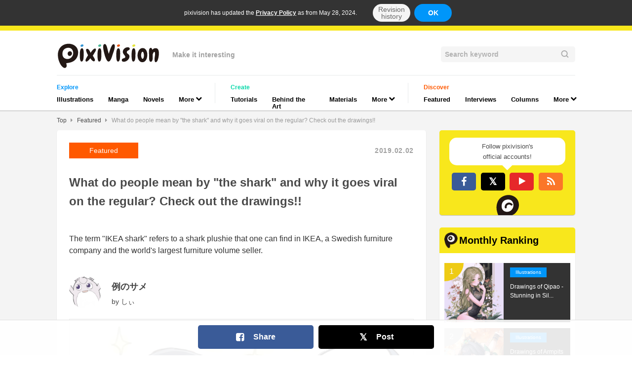

--- FILE ---
content_type: text/html; charset=UTF-8
request_url: https://www.pixivision.net/en/a/4231
body_size: 9423
content:
<!DOCTYPE html><html prefix="og: http://ogp.me/ns# fb: http://ogp.me/ns/fb#" lang="en"><head><meta charset="utf-8"><meta name="viewport" content="width=device-width,initial-scale=1"><meta name="format-detection" content="telephone=no"><meta name="google-site-verification" content="k0r1IBolkBbDrQ2yAMhWWIpKsWy0EcX_7-UqXaEvifg"><meta name="msvalidate.01" content="976BF3C57C7BB95ED5F593695B4A8F8A"><meta property="og:site_name" content="pixivision"><meta property="og:title" content="What do people mean by &quot;the shark&quot; and why it goes viral on the regular? Check out the drawings!!"><meta property="og:description" content="The term &quot;IKEA shark&quot; refers to a shark plushie that one can find in IKEA, a Swedish furniture company and the world&#039;s l..."><meta property="og:url" content="https://www.pixivision.net/en/a/4231"><meta property="og:locale" content="en_US"><meta property="og:locale:alternate" content="ja"><meta property="og:locale:alternate" content="en"><meta property="og:locale:alternate" content="zh"><meta property="og:locale:alternate" content="zh_tw"><meta property="og:locale:alternate" content="ko_KR"><meta property="og:locale:alternate" content="th_TH"><meta property="og:locale:alternate" content="ms_MY"><meta property="og:type" content="article"><meta property="og:image" content="https://embed.pixiv.net/spotlight.php?id=4231&amp;lang=en"><meta property="fb:app_id" content="140810032656374"><meta name="twitter:site" content="@pixivision"><meta name="twitter:title" content="What do people mean by &quot;the shark&quot; and why it goes viral on the regular? Check out the drawings!!"><meta name="twitter:description" content="The term &quot;IKEA shark&quot; refers to a shark plushie that one can find in IKEA, a Swedish furniture company and the world&#039;s l..."><meta name="twitter:card" content="summary_large_image"><meta name="twitter:image:src" content="https://embed.pixiv.net/spotlight.php?id=4231&amp;lang=en"><meta name="robots" content="max-image-preview:large"><meta name="application-name" content="pixivision"><meta name="google" content="nositelinkssearchbox"><title>What do people mean by &quot;the shark&quot; and why it goes viral on the regular? Check out the drawings!!</title><meta name="keywords" content="pixiv,manga,anime,イラスト,同人,web漫画,描き方,動画,pixivision,ピクシビジョン"><meta name="description" content="[pixivision]The term &quot;IKEA shark&quot; refers to a shark plushie that one can find in IKEA, a Swedish furniture company and the world&#039;s l..."><meta name="thumbnail" content="https://embed.pixiv.net/spotlight.php?id=4231&amp;lang=en"><link rel="canonical" href="https://www.pixivision.net/en/a/4231"><link rel="alternate" hreflang="ja" href="https://www.pixivision.net/ja/a/4231"><link rel="alternate" hreflang="en" href="https://www.pixivision.net/en/a/4231"><link rel="alternate" hreflang="zh-Hans" href="https://www.pixivision.net/zh/a/4231"><link rel="alternate" hreflang="zh-Hant" href="https://www.pixivision.net/zh-tw/a/4231"><link rel="alternate" hreflang="x-default" href="https://www.pixivision.net/en/a/4231"><link rel="shortcut icon"  href="https://www.pixivision.net/favicon.ico"><link rel="apple-touch-icon" sizes="180x180" href="https://s.pximg.net/pixivision/images/sp/apple-touch-icon.png"><meta name="apple-mobile-web-app-title" content="pixivision"><link rel="stylesheet" href="https://s.pximg.net/pixivision/css/pixivision.css?766f7fa8b07604211f2a5b74508b2f81"><link href="https://s.pximg.net/pixivision/libs/font-awesome-4.6.3/css/font-awesome.min.css" rel="stylesheet"><link rel="alternate" type="application/rss+xml" href="/en/rss"><div id="fb-root"></div>
<script>
(function(d, s, id) {
    var js, fjs = d.getElementsByTagName(s)[0];
    if (d.getElementById(id)) return;
    js = d.createElement(s); js.id = id;
    js.src = "//connect.facebook.net/en_US/sdk.js#xfbml=1&version=v2.5";
    fjs.parentNode.insertBefore(js, fjs);
}(document, 'script', 'facebook-jssdk'));
</script>

<script>
window.twttr = (function (d,s,id) {
    var t, js, fjs = d.getElementsByTagName(s)[0];
    if (d.getElementById(id)) return; js=d.createElement(s); js.id=id;
    js.src="//platform.twitter.com/widgets.js"; fjs.parentNode.insertBefore(js, fjs);
    return window.twttr || (t = { _e: [], ready: function(f){ t._e.push(f) } });
}(document, "script", "twitter-wjs"));
</script>
<script src="https://s.pximg.net/pixivision/js/libs/jquery-2.1.4.min.js"></script> <script src="https://s.pximg.net/pixivision/js/libs/stickyfill.min.js" defer></script><script src="https://s.pximg.net/pixivision/js/colon.js?f538eeb63708df2608ad483b16ccb777"></script> <script src="https://s.pximg.net/pixivision/js/zip_player.js?775291d96542e410a3d3e159801b70e5" defer></script><script src="https://s.pximg.net/pixivision/js/app.js?2f769756843e35dec490152f14ac7acc" defer></script><script src="https://s.pximg.net/pixivision/js/libs/sentry-browser-5.5.0.min.js"></script><script>Sentry.init({ dsn: 'https://a9d92b8e1c1845e5b4e4075878a73e71@errortrace.dev/26' });</script></head><body><noscript><iframe src="//www.googletagmanager.com/ns.html?id=GTM-MPJ7DR" height="0" width="0" style="display:none;visibility:hidden"></iframe></noscript><script>
        dataLayer = [{
            ABTestDigitFirst: colon.storage.cookie('p_ab_id'),
            ABTestDigitSecond: colon.storage.cookie('p_ab_id_2')
        }];
        (function(w,d,s,l,i){w[l]=w[l]||[];w[l].push({'gtm.start':
        new Date().getTime(),event:'gtm.js'});var f=d.getElementsByTagName(s)[0],
        j=d.createElement(s),dl=l!='dataLayer'?'&l='+l:'';j.async=true;j.src=
        '//www.googletagmanager.com/gtm.js?id='+i+dl;f.parentNode.insertBefore(j,f);
        })(window,document,'script','dataLayer','GTM-MPJ7DR');
    </script><input type="hidden" id="tt" value="486239ac48fbcfde0c8fa7a52680952e"><div class="_gdpr-notify-header"><p class="content">pixivision has updated the <a href="https://policies.pixiv.net/en/privacy_policy.html" target="_blank" rel="noopener">Privacy Policy</a> as from May 28, 2024.</p><a href="https://policies.pixiv.net/ja/privacy_policy.html#revision_history" class="notify-button detail">Revision history</a><button type="button" class="notify-button agree js-gdpr-notify-agree-button">OK</button></div><div class="body-container"><header class="_header-container"data-gtm-category="Nav"><div class="header-inner-container"><div class="header-inner-top-container"><div class="htd__logo-copy-container"><a href="/en/"data-gtm-action="BackToHome"data-gtm-label="Logo"><img src="https://s.pximg.net/pixivision/images/pixivision-color-logo.svg" alt="pixivision" class="hdc__logo"></a><div class="hdc__copy">Make it interesting</div></div><div class="_search-field"><form class="scf__container" action="/en/s/" method="get"><input class="scf__input-field" type="search" name="q" maxlength="255" value="" placeholder="Search keyword"><img src="https://s.pximg.net/pixivision/images/common/lupe.svg" class="scf__lupe"></form></div></div><nav class="header-inner-category-container"><div class="_global-nav"><div class="gnv__category-list-group-container"><span class="gnv__category-label spotlight">Explore</span><ul class="gnv__category-list-group"><li class="gnv__category-list-item spotlight"><a href="/en/c/illustration"class="gnv__category-link"data-gtm-action="Click"data-gtm-label="illustration">Illustrations</a></li><li class="gnv__category-list-item spotlight"><a href="/en/c/manga"class="gnv__category-link"data-gtm-action="Click"data-gtm-label="manga">Manga</a></li><li class="gnv__category-list-item spotlight"><a href="/en/c/novels"class="gnv__category-link"data-gtm-action="Click"data-gtm-label="novels">Novels</a></li><li class="gnv__category-list-item spotlight"><div class="_dropdown-menu-container"><div class="dpd__button"><div class="dpd__button-inner gnv__category-link"><span>More</span><span class="fa fa-chevron-down dpd__icon"></span></div></div><ul class="dpd__dropdown-list-group"><li><a href="/en/c/cosplay"class="dpd__dropdown-link"data-gtm-action="Click"data-gtm-label="cosplay"><div class="dpd__dropdown-list-item spotlight">Cosplay</div></a></li><li><a href="/en/c/music"class="dpd__dropdown-link"data-gtm-action="Click"data-gtm-label="music"><div class="dpd__dropdown-list-item spotlight">Music</div></a></li><li><a href="/en/c/goods"class="dpd__dropdown-link"data-gtm-action="Click"data-gtm-label="goods"><div class="dpd__dropdown-list-item spotlight">Goods</div></a></li></ul></div></li></ul></div><div class="gnv__category-list-group-container"><span class="gnv__category-label tutorial">Create</span><ul class="gnv__category-list-group"><li class="gnv__category-list-item tutorial"><a href="/en/c/how-to-draw"class="gnv__category-link"data-gtm-action="Click"data-gtm-label="how-to-draw">Tutorials</a></li><li class="gnv__category-list-item tutorial"><a href="/en/c/draw-step-by-step"class="gnv__category-link"data-gtm-action="Click"data-gtm-label="draw-step-by-step">Behind the Art</a></li><li class="gnv__category-list-item tutorial"><a href="/en/c/textures"class="gnv__category-link"data-gtm-action="Click"data-gtm-label="textures">Materials</a></li><li class="gnv__category-list-item tutorial"><div class="_dropdown-menu-container"><div class="dpd__button"><div class="dpd__button-inner gnv__category-link"><span>More</span><span class="fa fa-chevron-down dpd__icon"></span></div></div><ul class="dpd__dropdown-list-group"><li><a href="/en/c/art-references"class="dpd__dropdown-link"data-gtm-action="Click"data-gtm-label="art-references"><div class="dpd__dropdown-list-item tutorial">References</div></a></li><li><a href="/en/c/how-to-make"class="dpd__dropdown-link"data-gtm-action="Click"data-gtm-label="how-to-make"><div class="dpd__dropdown-list-item tutorial">Other Guides</div></a></li></ul></div></li></ul></div><div class="gnv__category-list-group-container"><span class="gnv__category-label inspiration">Discover</span><ul class="gnv__category-list-group"><li class="gnv__category-list-item inspiration"><a href="/en/c/recommend"class="gnv__category-link"data-gtm-action="Click"data-gtm-label="recommend">Featured</a></li><li class="gnv__category-list-item inspiration"><a href="/en/c/interview"class="gnv__category-link"data-gtm-action="Click"data-gtm-label="interview">Interviews</a></li><li class="gnv__category-list-item inspiration"><a href="/en/c/column"class="gnv__category-link"data-gtm-action="Click"data-gtm-label="column">Columns</a></li><li class="gnv__category-list-item inspiration"><div class="_dropdown-menu-container"><div class="dpd__button"><div class="dpd__button-inner gnv__category-link"><span>More</span><span class="fa fa-chevron-down dpd__icon"></span></div></div><ul class="dpd__dropdown-list-group"><li><a href="/en/c/news"class="dpd__dropdown-link"data-gtm-action="Click"data-gtm-label="news"><div class="dpd__dropdown-list-item inspiration">News</div></a></li><li><a href="/en/c/deskwatch"class="dpd__dropdown-link"data-gtm-action="Click"data-gtm-label="deskwatch"><div class="dpd__dropdown-list-item inspiration">Deskwatch</div></a></li><li><a href="/en/c/try-out"class="dpd__dropdown-link"data-gtm-action="Click"data-gtm-label="try-out"><div class="dpd__dropdown-list-item inspiration">We Tried It!</div></a></li></ul></div></li></ul></div></div></nav></div></header><nav class="_breadcrumb"><ul class="brc__list-group"><li class="brc__list-item link"><a href="/en/">Top</a></li><li class="brc__list-item"><span class="fa fa-caret-right"></span></li><li class="brc__list-item link"><a href="/en/c/recommend">Featured</a></li><li class="brc__list-item"><span class="fa fa-caret-right"></span></li><li class="brc__list-item"><a href="/en/a/4231">What do people mean by &quot;the shark&quot; and why it goes viral on the regular? Check out the drawings!!</a></li></ul></nav><div class="_medium-wide-container"><div class="sidebar-layout-container"><div class="main-column-container"><div class="_article-main"><article class="am__article-body-container" data-gtm-category="Article"><header class="am__header"><div class="am__sub-info"><div class="am__categoty-pr"><a href="/en/c/recommend"data-gtm-action="ClickCategory"data-gtm-label="recommend"><span class="_category-label large inspiration">Featured</span></a></div><time class="_date am__sub-info__date large light-gray"datetime="2019-02-02">2019.02.02</time></div><h1 class="am__title">What do people mean by &quot;the shark&quot; and why it goes viral on the regular? Check out the drawings!!</h1></header><div class="am__body"><div class="_feature-article-body"><div class="article-item _feature-article-body__paragraph"><div class="fab__paragraph _medium-editor-text"><p>The term "IKEA shark" refers to a shark plushie that one can find in IKEA, a Swedish furniture company and the world's largest furniture volume seller.</p></div></div><div class="article-item _feature-article-body__pixiv_illust"><div class="am__work"><div class="am__work__info"><a href="https://www.pixiv.net/users/17256949?utm_campaign=article_parts__pixiv_illust&amp;utm_medium=4231&amp;utm_source=pixivision" class="am__work__user-icon-container inner-link" target="_blank"><div class="_clickable-image-container"><img src="https://i.pximg.net/user-profile/img/2025/12/08/18/09/32/28232521_d0ad076e291d56f5def3aae69240a944_170.jpg" class="am__work__uesr-icon"></div></a><div class="am__work__title-container"><h3 class="am__work__title"><a href="https://www.pixiv.net/artworks/72727605?utm_campaign=article_parts__pixiv_illust&amp;utm_medium=4231&amp;utm_source=pixivision" class="inner-link" target="_blank">例のサメ</a></h3><p class="am__work__user-name">by <a href="https://www.pixiv.net/users/17256949?utm_campaign=article_parts__pixiv_illust&amp;utm_medium=4231&amp;utm_source=pixivision" class="author-img-container inner-link" target="_blank">しぃ</a></p></div></div><div class="am__work__main"><a href="https://www.pixiv.net/artworks/72727605?utm_campaign=article_parts__pixiv_illust&amp;utm_medium=4231&amp;utm_source=pixivision" class="inner-link" target="_blank"><div class="_clickable-image-container fit-inner"><img src="https://i.pximg.net/c/768x1200_80/img-master/img/2019/01/19/00/20/21/72727605_p0_master1200.jpg" class="am__work__illust "></div></a></div></div></div><div class="article-item _feature-article-body__heading" id="id-01D2PTD380K8X2YQCFETH7EKCP"><h3>About IKEA Shark</h3></div><div class="article-item _feature-article-body__quote"><blockquote class="fab__paragraph _medium-editor-text fab__quote"><img src="https://s.pximg.net/pixivision/images/article-parts/double-quote-left.svg" alt="&ldquo;" class="fab__quote__mark mark-left"><div class="fab__quote__body"><p>The term refers to <b>a big shark plushie that one can find in IKEA</b>&#44; the world&#39;s largest furniture retailer. <b>The official name of this plushie is blåhaj&#44; which is the Swedish word for blue shark.</b></p><p><br /></p><p>The plushie went viral on a global scale starting from the end of 2018 to the beginning of 2019 and the boom has even reached the realm of creativity in Japan.</p></div><img src="https://s.pximg.net/pixivision/images/article-parts/double-quote-right.svg" alt="&rdquo;" class="fab__quote__mark mark-right"><div class="fab__quote__source"><p>pixiv Encyclopedia<br /></p></div></blockquote></div><div class="article-item _feature-article-body__paragraph"><div class="fab__paragraph _medium-editor-text">There are various opinions regarding the origin of the plushie's popularity, but some attribute the latest boom to certain photographs that people posted on social media, including those that feature a group of IKEA sharks sitting down on a table or staring at a monitor.<p></p><p>The shark's <b>unguarded expression</b> and <b>the size that makes it perfect to hold and carry</b> tempt some on pixiv into posting illustrations of characters with this very plushie in their hands.</p></div></div><div class="article-item _feature-article-body__heading" id="id-01D2PTD380K8X2YQCFETH7EKCS"><h3>An idol whose spirit animal must be a shark fanned people&#039;s obsession with the IKEA shark!</h3></div><div class="article-item _feature-article-body__paragraph"><div class="fab__paragraph _medium-editor-text">On January 10, 2019, the smartphone game The Idolmaster Cinderella Girls introduced a new character named <b>Akira Sunazuka</b>.<p></p><p><br /></p><p>For starters, she is known for <b>her shark-like jagged teeth</b>. Secondly, the name of <b>her inherent technique is Shark Teeth</b>--in short,<b> she possesses several attributes that will remind you of a shark</b>. For that reason, some illustrations on pixiv feature her together with the IKEA shark.</p></div></div><div class="article-item _feature-article-body__heading" id="id-01D2PTD380K8X2YQCFETH7EKCW"><h3>Check out these illustrations that feature &quot;the shark&quot;!</h3></div><div class="article-item _feature-article-body__pixiv_illust"><div class="am__work"><div class="am__work__info"><a href="https://www.pixiv.net/users/5244715?utm_campaign=article_parts__pixiv_illust&amp;utm_medium=4231&amp;utm_source=pixivision" class="am__work__user-icon-container inner-link" target="_blank"><div class="_clickable-image-container"><img src="https://i.pximg.net/user-profile/img/2024/06/11/09/19/01/25983438_89bc80269857a8f88453ba1e131d780a_170.jpg" class="am__work__uesr-icon"></div></a><div class="am__work__title-container"><h3 class="am__work__title"><a href="https://www.pixiv.net/artworks/72727088?utm_campaign=article_parts__pixiv_illust&amp;utm_medium=4231&amp;utm_source=pixivision" class="inner-link" target="_blank">IKEA-NO-SAME!!</a></h3><p class="am__work__user-name">by <a href="https://www.pixiv.net/users/5244715?utm_campaign=article_parts__pixiv_illust&amp;utm_medium=4231&amp;utm_source=pixivision" class="author-img-container inner-link" target="_blank">はねつか@🍈C107新刊委託中</a></p></div></div><div class="am__work__main"><a href="https://www.pixiv.net/artworks/72727088?utm_campaign=article_parts__pixiv_illust&amp;utm_medium=4231&amp;utm_source=pixivision" class="inner-link" target="_blank"><div class="_clickable-image-container fit-inner"><img src="https://i.pximg.net/c/768x1200_80/img-master/img/2019/01/19/00/00/26/72727088_p0_master1200.jpg" class="am__work__illust "></div></a></div></div></div><div class="article-item _feature-article-body__pixiv_illust"><div class="am__work"><div class="am__work__info"><a href="https://www.pixiv.net/users/3158721?utm_campaign=article_parts__pixiv_illust&amp;utm_medium=4231&amp;utm_source=pixivision" class="am__work__user-icon-container inner-link" target="_blank"><div class="_clickable-image-container"><img src="https://i.pximg.net/user-profile/img/2014/02/14/06/15/01/7458930_8c44b546b61792c90aa7c802277c7965_170.jpg" class="am__work__uesr-icon"></div></a><div class="am__work__title-container"><h3 class="am__work__title"><a href="https://www.pixiv.net/artworks/72714583?utm_campaign=article_parts__pixiv_illust&amp;utm_medium=4231&amp;utm_source=pixivision" class="inner-link" target="_blank">水野さんとサメさん</a></h3><p class="am__work__user-name">by <a href="https://www.pixiv.net/users/3158721?utm_campaign=article_parts__pixiv_illust&amp;utm_medium=4231&amp;utm_source=pixivision" class="author-img-container inner-link" target="_blank">蜘蛛</a></p></div></div><div class="am__work__main"><a href="https://www.pixiv.net/artworks/72714583?utm_campaign=article_parts__pixiv_illust&amp;utm_medium=4231&amp;utm_source=pixivision" class="inner-link" target="_blank"><div class="_clickable-image-container fit-inner"><img src="https://i.pximg.net/c/768x1200_80/img-master/img/2019/01/18/01/34/25/72714583_p0_master1200.jpg" class="am__work__illust "></div></a></div></div></div><div class="article-item _feature-article-body__pixiv_illust"><div class="am__work"><div class="am__work__info"><a href="https://www.pixiv.net/users/4872389?utm_campaign=article_parts__pixiv_illust&amp;utm_medium=4231&amp;utm_source=pixivision" class="am__work__user-icon-container inner-link" target="_blank"><div class="_clickable-image-container"><img src="https://i.pximg.net/user-profile/img/2017/03/14/12/38/48/12267824_659ef19b95d8fdebf0c3b8a15a269395_170.jpg" class="am__work__uesr-icon"></div></a><div class="am__work__title-container"><h3 class="am__work__title"><a href="https://www.pixiv.net/artworks/72795212?utm_campaign=article_parts__pixiv_illust&amp;utm_medium=4231&amp;utm_source=pixivision" class="inner-link" target="_blank">サメとJK</a></h3><p class="am__work__user-name">by <a href="https://www.pixiv.net/users/4872389?utm_campaign=article_parts__pixiv_illust&amp;utm_medium=4231&amp;utm_source=pixivision" class="author-img-container inner-link" target="_blank">かぷりちお</a></p></div></div><div class="am__work__main"><a href="https://www.pixiv.net/artworks/72795212?utm_campaign=article_parts__pixiv_illust&amp;utm_medium=4231&amp;utm_source=pixivision" class="inner-link" target="_blank"><div class="_clickable-image-container fit-inner"><img src="https://i.pximg.net/c/768x1200_80/img-master/img/2019/01/23/00/00/00/72795212_p0_master1200.jpg" class="am__work__illust "></div></a></div></div></div><div class="article-item _feature-article-body__pixiv_illust"><div class="am__work"><div class="am__work__info"><a href="https://www.pixiv.net/users/3710027?utm_campaign=article_parts__pixiv_illust&amp;utm_medium=4231&amp;utm_source=pixivision" class="am__work__user-icon-container inner-link" target="_blank"><div class="_clickable-image-container"><img src="https://i.pximg.net/user-profile/img/2021/04/05/13/55/12/20481607_4f69dc92178a7f1273aa2e8a575ce97b_170.jpg" class="am__work__uesr-icon"></div></a><div class="am__work__title-container"><h3 class="am__work__title"><a href="https://www.pixiv.net/artworks/72621382?utm_campaign=article_parts__pixiv_illust&amp;utm_medium=4231&amp;utm_source=pixivision" class="inner-link" target="_blank">砂塚あきらちゃんと例のサメ</a></h3><p class="am__work__user-name">by <a href="https://www.pixiv.net/users/3710027?utm_campaign=article_parts__pixiv_illust&amp;utm_medium=4231&amp;utm_source=pixivision" class="author-img-container inner-link" target="_blank">万冬しま</a></p></div></div><div class="am__work__main"><a href="https://www.pixiv.net/artworks/72621382?utm_campaign=article_parts__pixiv_illust&amp;utm_medium=4231&amp;utm_source=pixivision" class="inner-link" target="_blank"><div class="_clickable-image-container fit-inner"><img src="https://i.pximg.net/c/768x1200_80/img-master/img/2019/01/12/16/32/56/72621382_p0_master1200.jpg" class="am__work__illust "></div></a></div></div></div></div><div class="am__footer _medium-editor-text"></div></div><div class="_related-articles" data-gtm-category="Related Article Latest"><h3 class="rla__heading yellow"><a href="/en/t/393"class="rla__heading-link" data-gtm-action="ClickHeadingLink"data-gtm-label="buzzwords">Newest articles tagged <span class="_article-heading-tag-name">buzzwords</span></a></h3><ul class="rla__list-group"><li class="rla__list-item"><article class="_article-summary-card-related"><a href="/en/a/10193" class="ascr__thumbnail-container"data-gtm-action="ClickImage"data-gtm-label="10193"data-gtm-value="1"><div class="_thumbnail" style="background-image: url(https://i.pximg.net/c/260x260_80/img-master/img/2024/08/18/06/10/27/121595956_p0_square1200.jpg);"></div><span class="asc__thumbnail-label alc__rank-label"></span></a><div class="ascr__title-container"><div class="ascr__category-pr"><a href="/en/c/illustration"data-gtm-action="ClickCategory"data-gtm-label="illustration"data-gtm-value="1"><span class="_category-label spotlight">Illustrations</span></a></div><a href="/en/a/10193"data-gtm-action="ClickTitle"data-gtm-label="10193"data-gtm-value="1"><h4 class="ascr__title">Fan Art Featuring Kinich from Genshin Impact [Buzzword]...</h4></a></div></article></li><li class="rla__list-item"><article class="_article-summary-card-related"><a href="/en/a/10119" class="ascr__thumbnail-container"data-gtm-action="ClickImage"data-gtm-label="10119"data-gtm-value="2"><div class="_thumbnail" style="background-image: url(https://i.pximg.net/c/260x260_80/img-master/img/2024/08/25/16/22/26/121820544_p0_square1200.jpg);"></div><span class="asc__thumbnail-label alc__rank-label"></span></a><div class="ascr__title-container"><div class="ascr__category-pr"><a href="/en/c/illustration"data-gtm-action="ClickCategory"data-gtm-label="illustration"data-gtm-value="2"><span class="_category-label spotlight">Illustrations</span></a></div><a href="/en/a/10119"data-gtm-action="ClickTitle"data-gtm-label="10119"data-gtm-value="2"><h4 class="ascr__title">Fan Art of Anna Yanami from Makeine: Too Many Losing He...</h4></a></div></article></li><li class="rla__list-item"><article class="_article-summary-card-related"><a href="/en/a/9192" class="ascr__thumbnail-container"data-gtm-action="ClickImage"data-gtm-label="9192"data-gtm-value="3"><div class="_thumbnail" style="background-image: url(https://i.pximg.net/c/260x260_80/img-master/img/2020/02/08/00/45/07/79343075_p0_square1200.jpg);"></div><span class="asc__thumbnail-label alc__rank-label"></span></a><div class="ascr__title-container"><div class="ascr__category-pr"><a href="/en/c/illustration"data-gtm-action="ClickCategory"data-gtm-label="illustration"data-gtm-value="3"><span class="_category-label spotlight">Illustrations</span></a></div><a href="/en/a/9192"data-gtm-action="ClickTitle"data-gtm-label="9192"data-gtm-value="3"><h4 class="ascr__title">Fan Art Featuring Shokuhou Misaki [Buzzword] - Make way...</h4></a></div></article></li><li class="rla__list-item"><article class="_article-summary-card-related"><a href="/en/a/8584" class="ascr__thumbnail-container"data-gtm-action="ClickImage"data-gtm-label="8584"data-gtm-value="4"><div class="_thumbnail" style="background-image: url(https://i.pximg.net/c/260x260_80/img-master/img/2023/01/31/20/22/35/104969047_p0_square1200.jpg);"></div><span class="asc__thumbnail-label alc__rank-label"></span></a><div class="ascr__title-container"><div class="ascr__category-pr"><a href="/en/c/illustration"data-gtm-action="ClickCategory"data-gtm-label="illustration"data-gtm-value="4"><span class="_category-label spotlight">Illustrations</span></a></div><a href="/en/a/8584"data-gtm-action="ClickTitle"data-gtm-label="8584"data-gtm-value="4"><h4 class="ascr__title">Fan Art Featuring Luca Ikaruga from THE iDOLM@STER Shin...</h4></a></div></article></li></ul></div><div class="_related-articles" data-gtm-category="Related Article Popular"><h3 class="rla__heading yellow"><a href="/en/t/393"class="rla__heading-link" data-gtm-action="ClickHeadingLink"data-gtm-label="buzzwords">If you liked <span class="_article-heading-tag-name">buzzwords</span>, you will also love...</a></h3><ul class="rla__list-group"><li class="rla__list-item"><article class="_article-summary-card-related"><a href="/en/a/6853" class="ascr__thumbnail-container"data-gtm-action="ClickImage"data-gtm-label="6853"data-gtm-value="1"><div class="_thumbnail" style="background-image: url(https://i.pximg.net/c/260x260_80/img-master/img/2020/03/28/13/12/29/80400556_p0_square1200.jpg);"></div><span class="asc__thumbnail-label alc__rank-label"></span></a><div class="ascr__title-container"><div class="ascr__category-pr"><a href="/en/c/illustration"data-gtm-action="ClickCategory"data-gtm-label="illustration"data-gtm-value="1"><span class="_category-label spotlight">Illustrations</span></a></div><a href="/en/a/6853"data-gtm-action="ClickTitle"data-gtm-label="6853"data-gtm-value="1"><h4 class="ascr__title">Drawings of Glaring Girls - Such Brutality</h4></a></div></article></li><li class="rla__list-item"><article class="_article-summary-card-related"><a href="/en/a/6591" class="ascr__thumbnail-container"data-gtm-action="ClickImage"data-gtm-label="6591"data-gtm-value="2"><div class="_thumbnail" style="background-image: url(https://i.pximg.net/c/260x260_80/img-master/img/2020/03/06/22/50/23/79937829_p0_square1200.jpg);"></div><span class="asc__thumbnail-label alc__rank-label"></span></a><div class="ascr__title-container"><div class="ascr__category-pr"><a href="/en/c/illustration"data-gtm-action="ClickCategory"data-gtm-label="illustration"data-gtm-value="2"><span class="_category-label spotlight">Illustrations</span></a></div><a href="/en/a/6591"data-gtm-action="ClickTitle"data-gtm-label="6591"data-gtm-value="2"><h4 class="ascr__title">Drawings of Girls with Sharp Teeth - Ferociously Adorab...</h4></a></div></article></li><li class="rla__list-item"><article class="_article-summary-card-related"><a href="/en/a/3291" class="ascr__thumbnail-container"data-gtm-action="ClickImage"data-gtm-label="3291"data-gtm-value="3"><div class="_thumbnail" style="background-image: url(https://i.pximg.net/c/260x260_80/imgaz/upload/20180214/341856813.jpg);"></div><span class="asc__thumbnail-label alc__rank-label"></span></a><div class="ascr__title-container"><div class="ascr__category-pr"><a href="/en/c/recommend"data-gtm-action="ClickCategory"data-gtm-label="recommend"data-gtm-value="3"><span class="_category-label inspiration">Featured</span></a></div><a href="/en/a/3291"data-gtm-action="ClickTitle"data-gtm-label="3291"data-gtm-value="3"><h4 class="ascr__title">&quot;See you at the gathering of witches&quot;--a trending topic...</h4></a></div></article></li><li class="rla__list-item"><article class="_article-summary-card-related"><a href="/en/a/4307" class="ascr__thumbnail-container"data-gtm-action="ClickImage"data-gtm-label="4307"data-gtm-value="4"><div class="_thumbnail" style="background-image: url(https://i.pximg.net/c/260x260_80/img-master/img/2019/02/10/00/20/36/73092224_p0_square1200.jpg);"></div><span class="asc__thumbnail-label alc__rank-label"></span></a><div class="ascr__title-container"><div class="ascr__category-pr"><a href="/en/c/recommend"data-gtm-action="ClickCategory"data-gtm-label="recommend"data-gtm-value="4"><span class="_category-label inspiration">Featured</span></a></div><a href="/en/a/4307"data-gtm-action="ClickTitle"data-gtm-label="4307"data-gtm-value="4"><h4 class="ascr__title">Who is Riamu Yumemi? Check out the drawings! 【Buzzword】</h4></a></div></article></li><li class="rla__list-item"><article class="_article-summary-card-related"><a href="/en/a/5536" class="ascr__thumbnail-container"data-gtm-action="ClickImage"data-gtm-label="5536"data-gtm-value="5"><div class="_thumbnail" style="background-image: url(https://i.pximg.net/c/260x260_80/img-master/img/2019/10/07/22/15/21/77167916_p0_square1200.jpg);"></div><span class="asc__thumbnail-label alc__rank-label"></span></a><div class="ascr__title-container"><div class="ascr__category-pr"><a href="/en/c/illustration"data-gtm-action="ClickCategory"data-gtm-label="illustration"data-gtm-value="5"><span class="_category-label spotlight">Illustrations</span></a></div><a href="/en/a/5536"data-gtm-action="ClickTitle"data-gtm-label="5536"data-gtm-value="5"><h4 class="ascr__title">Drawings that Look Like Magazine Covers - Where Can I B...</h4></a></div></article></li><li class="rla__list-item"><article class="_article-summary-card-related"><a href="/en/a/4370" class="ascr__thumbnail-container"data-gtm-action="ClickImage"data-gtm-label="4370"data-gtm-value="6"><div class="_thumbnail" style="background-image: url(https://i.pximg.net/c/260x260_80/img-master/img/2017/03/29/00/26/15/62142272_p0_square1200.jpg);"></div><span class="asc__thumbnail-label alc__rank-label"></span></a><div class="ascr__title-container"><div class="ascr__category-pr"><a href="/en/c/illustration"data-gtm-action="ClickCategory"data-gtm-label="illustration"data-gtm-value="6"><span class="_category-label spotlight">Illustrations</span></a></div><a href="/en/a/4370"data-gtm-action="ClickTitle"data-gtm-label="4370"data-gtm-value="6"><h4 class="ascr__title">Drawings of Women with Scars  - Proof of my courage.</h4></a></div></article></li><li class="rla__list-item"><article class="_article-summary-card-related"><a href="/en/a/3780" class="ascr__thumbnail-container"data-gtm-action="ClickImage"data-gtm-label="3780"data-gtm-value="7"><div class="_thumbnail" style="background-image: url(https://i.pximg.net/c/260x260_80/img-master/img/2018/09/24/00/00/05/70837538_p0_square1200.jpg);"></div><span class="asc__thumbnail-label alc__rank-label"></span></a><div class="ascr__title-container"><div class="ascr__category-pr"><a href="/en/c/recommend"data-gtm-action="ClickCategory"data-gtm-label="recommend"data-gtm-value="7"><span class="_category-label inspiration">Featured</span></a></div><a href="/en/a/3780"data-gtm-action="ClickTitle"data-gtm-label="3780"data-gtm-value="7"><h4 class="ascr__title">The birth of Bowsette throws pixiv into chaos!!【Buzzwor...</h4></a></div></article></li><li class="rla__list-item"><article class="_article-summary-card-related"><a href="/en/a/3968" class="ascr__thumbnail-container"data-gtm-action="ClickImage"data-gtm-label="3968"data-gtm-value="8"><div class="_thumbnail" style="background-image: url(https://i.pximg.net/c/260x260_80/img-master/img/2018/10/23/00/21/38/71307273_p0_square1200.jpg);"></div><span class="asc__thumbnail-label alc__rank-label"></span></a><div class="ascr__title-container"><div class="ascr__category-pr"><a href="/en/c/recommend"data-gtm-action="ClickCategory"data-gtm-label="recommend"data-gtm-value="8"><span class="_category-label inspiration">Featured</span></a></div><a href="/en/a/3968"data-gtm-action="ClickTitle"data-gtm-label="3968"data-gtm-value="8"><h4 class="ascr__title">What is K/DA and why is it so popular around the world?...</h4></a></div></article></li></ul></div><div class="am__share-buttons"><div class="am__share-buttons__heading">Share this article</div><ul class="_share-buttons-list-group js__popup-area-end"data-gtm-category="Article Bottom Share Button"><li class="shb__item" data-gtm-action="Share" data-gtm-label="Facebook"><a href="https://www.facebook.com/sharer.php?app_id=140810032656374&u=https%3A%2F%2Fwww.pixivision.net%2Fen%2Fa%2F4231&display=popup"onclick="window.open(this.getAttribute('href'), '', 'menubar=no,toolbar=no,resizable=yes,scrollbars=yes,height=470,width=550');return false;"target="_blank" rel="noopener"class="shb__link tweet-button"><div class="_button bold facebook"><span class="btn__icon fa fa-facebook-square"></span><span class="">Share</span></div></a></li><li class="shb__item" data-gtm-action="Share" data-gtm-label="Twitter"><a href="https://twitter.com/intent/tweet?url=https%3A%2F%2Fwww.pixivision.net%2Fen%2Fa%2F4231&text=What%20do%20people%20mean%20by%20%22the%20shark%22%20and%20why%20it%20goes%20viral%20on%20the%20regula%E2%80%A6%20%7C%20pixivision"target="_blank" rel="noopener"class="shb__link tweet-button"><div class="_button bold twitter"><span class="btn__icon fa fa-twitter"></span><span>Post</span></div></a></li></ul></div><div class="_floated-bottom-bar white with-popup"><div class="fbb__inner"><ul class="_share-buttons-list-group" data-gtm-category="Article Popup Share Button"><li class="shb__item" data-gtm-action="Share" data-gtm-label="Facebook"><a href="https://www.facebook.com/sharer.php?app_id=140810032656374&u=https%3A%2F%2Fwww.pixivision.net%2Fen%2Fa%2F4231&display=popup"onclick="window.open(this.getAttribute('href'), '', 'menubar=no,toolbar=no,resizable=yes,scrollbars=yes,height=470,width=550');return false;"target="_blank" rel="noopener"class="shb__link tweet-button"><div class="_button bold facebook"><span class="btn__icon fa fa-facebook-square"></span><span class="">Share</span></div></a></li><li class="shb__item" data-gtm-action="Share" data-gtm-label="Twitter"><a href="https://twitter.com/intent/tweet?url=https%3A%2F%2Fwww.pixivision.net%2Fen%2Fa%2F4231&text=What%20do%20people%20mean%20by%20%22the%20shark%22%20and%20why%20it%20goes%20viral%20on%20the%20regula%E2%80%A6%20%7C%20pixivision"target="_blank" rel="noopener"class="shb__link tweet-button"><div class="_button bold twitter"><span class="btn__icon fa fa-twitter"></span><span>Post</span></div></a></li></ul></div></div></article><div class="am__tags" data-gtm-category="Article"><h3 class="am__tags__heading yellow">Tags:</h3><ul class="_tag-list"><a href="/en/t/393"data-gtm-action="ClickTag" data-gtm-label="buzzwords"><li class="tls__list-item button">buzzwords</li></a><a href="/en/t/510"data-gtm-action="ClickTag" data-gtm-label="The Idolmaster"><li class="tls__list-item button">The Idolmaster</li></a></ul></div><div class="am__push" data-gtm-category="Article Subscribe"><div class="am__push__thumbnail" style="background-image: url('https://embed.pixiv.net/spotlight.php?id=4231&amp;lang=en');"></div><div class="am__push__subscribe"><div class="am__push__text">Follow pixivision on Facebook!</div><div class="am__push__follow-button"><div class="am__push__fb-like fb-like"data-href="https://www.facebook.com/pixivision/"data-layout="button_count"data-action="like"data-show-faces="false"data-share="false"data-gtm-action="Follow"data-gtm-label="Facebook"></div></div><div class="am__push__note">Find us on X too!<br></div><div class="am__push__follow-button-small"><a href="https://twitter.com/pixivision" class="twitter-follow-button"data-show-count="false"data-size="large"data-show-screen-name="false"data-gtm-action="Follow"data-gtm-label="Twitter">Follow @pixivision</a></div><div class="am__push__note-foot">Stay updated with pixivision's daily features!</div></div></div><div class="_related-articles" data-gtm-category="Article Latest"><h3 class="rla__heading inspiration"><a href="/en/c/recommend"data-gtm-action="ClickRecommendedCategory"data-gtm-label="recommend">Newest articles tagged Featured</a></h3><ul class="rla__list-group"><li class="rla__list-item"><article class="_article-summary-card-related"><a href="/en/a/7178" class="ascr__thumbnail-container"data-gtm-action="ClickImage"data-gtm-label="7178"data-gtm-value="1"><div class="_thumbnail" style="background-image: url(https://i.pximg.net/c/260x260_80/imgaz/upload/20211223/423329709.jpg);"></div><span class="asc__thumbnail-label alc__rank-label"></span></a><div class="ascr__title-container"><div class="ascr__category-pr"><a href="/en/c/recommend"data-gtm-action="ClickCategory"data-gtm-label="recommend"data-gtm-value="1"><span class="_category-label inspiration">Featured</span></a></div><a href="/en/a/7178"data-gtm-action="ClickTitle"data-gtm-label="7178"data-gtm-value="1"><h4 class="ascr__title">Looking Back At pixiv&#039;s 2021 Through Illustrations And ...</h4></a></div></article></li><li class="rla__list-item"><article class="_article-summary-card-related"><a href="/en/a/6554" class="ascr__thumbnail-container"data-gtm-action="ClickImage"data-gtm-label="6554"data-gtm-value="2"><div class="_thumbnail" style="background-image: url(https://i.pximg.net/c/260x260_80/imgaz/upload/20210312/631277155.png);"></div><span class="asc__thumbnail-label alc__rank-label"></span></a><div class="ascr__title-container"><div class="ascr__category-pr"><a href="/en/c/recommend"data-gtm-action="ClickCategory"data-gtm-label="recommend"data-gtm-value="2"><span class="_category-label inspiration">Featured</span></a></div><a href="/en/a/6554"data-gtm-action="ClickTitle"data-gtm-label="6554"data-gtm-value="2"><h4 class="ascr__title">pixivision March 2021&#039;s Best 10 Articles - Did You Miss...</h4></a></div></article></li><li class="rla__list-item"><article class="_article-summary-card-related"><a href="/en/a/5245" class="ascr__thumbnail-container"data-gtm-action="ClickImage"data-gtm-label="5245"data-gtm-value="3"><div class="_thumbnail" style="background-image: url(https://i.pximg.net/c/260x260_80/img-master/img/2019/11/25/08/51/39/77985036_p0_square1200.jpg);"></div><span class="asc__thumbnail-label alc__rank-label"></span></a><div class="ascr__title-container"><div class="ascr__category-pr"><a href="/en/c/recommend"data-gtm-action="ClickCategory"data-gtm-label="recommend"data-gtm-value="3"><span class="_category-label inspiration">Featured</span></a></div><a href="/en/a/5245"data-gtm-action="ClickTitle"data-gtm-label="5245"data-gtm-value="3"><h4 class="ascr__title">Pokemon&#039;s Marnie Fan Art [trending] - 1.5 Milion Views ...</h4></a></div></article></li><li class="rla__list-item"><article class="_article-summary-card-related"><a href="/en/a/5011" class="ascr__thumbnail-container"data-gtm-action="ClickImage"data-gtm-label="5011"data-gtm-value="4"><div class="_thumbnail" style="background-image: url(https://i.pximg.net/c/260x260_80/imgaz/upload/20191002/536086218.jpg);"></div><span class="asc__thumbnail-label alc__rank-label"></span></a><div class="ascr__title-container"><div class="ascr__category-pr"><a href="/en/c/recommend"data-gtm-action="ClickCategory"data-gtm-label="recommend"data-gtm-value="4"><span class="_category-label inspiration">Featured</span></a></div><a href="/en/a/5011"data-gtm-action="ClickTitle"data-gtm-label="5011"data-gtm-value="4"><h4 class="ascr__title">The challenge two totally different galleries picked up...</h4></a></div></article></li></ul><div class="rla__more-container"><span class="rla__more"><a href="/en/c/recommend"data-gtm-action="LoadMore" class="rla__more__link">View more▶︎</a></span></div></div></div></div><aside class="sidebar-container"><div class="sidebar-contents-container"><section class="_follow-us-card" data-gtm-category="Follow Area"><header class="flc__header"><p class="flc__header__heading">Follow pixivision's<br />official accounts!</p></header><ul class="flc__button-list-group"><li class="flc__button-list-item"><a href="https://www.facebook.com/pixivision/" target="_blank"data-gtm-action="Follow"data-gtm-label="Facebook"><span class="flc__button flc__button--facebook"><span class="fa fa-facebook"></span></span></a></li><li class="flc__button-list-item"><a href="https://twitter.com/pixivision" target="_blank"data-gtm-action="Follow"data-gtm-label="Twitter"><span class="flc__button flc__button--twitter"><span class="fa fa-twitter"></span></span></a></li><li class="flc__button-list-item"><a href="https://www.youtube.com/pixivision/" target="_blank"data-gtm-action="Follow"data-gtm-label="Youtube"><span class="flc__button flc__button--youtube"><span class="fa fa-play"></span></span></a></li><li class="flc__button-list-item"><a href="/en/rss"data-gtm-action="Follow"data-gtm-label="RSS"><span class="flc__button flc__button--rss"><span class="fa fa-rss"></span></span></a></li></ul></section></div><div class="sidebar-contents-container"><section class="_articles-list-card" data-gtm-category="Ranking Area"><header class="alc__header"><img src="https://s.pximg.net/pixivision/images/p-02.png" class="alc__header__image" alt="p-chan"><span class="alc__heading">Monthly Ranking</span></header><ul class="alc__articles-list-group alc__articles-list-group--ranking"><li class="alc__articles-list-item"><article class="_article-summary-card"><div class="asc__thumbnail-container"><a href="/en/a/11241"data-gtm-action="ClickImage"data-gtm-label="11241"><div class="_thumbnail" style="background-image: url(https://i.pximg.net/c/260x260_80/img-master/img/2024/02/02/17/55/02/115695699_p0_square1200.jpg);"></div><span class="asc__thumbnail-label alc__rank-label"></span></a></div><div class="asc__title-container"><div class="asc__category-pr"><a href="/en/c/illustration"class="asc__category-link"data-gtm-action="ClickCategory"data-gtm-label="illustration"><span class="_category-label spotlight">Illustrations</span></a></div><a href="/en/a/11241"class="asc__title-link"data-gtm-action="ClickTitle"data-gtm-label="11241"><p class="asc__title">Drawings of Qipao - Stunning in Sil...</p></a></div></article></li><li class="alc__articles-list-item"><article class="_article-summary-card"><div class="asc__thumbnail-container"><a href="/en/a/11247"data-gtm-action="ClickImage"data-gtm-label="11247"><div class="_thumbnail" style="background-image: url(https://i.pximg.net/c/260x260_80/img-master/img/2024/08/06/00/00/13/121218366_p0_square1200.jpg);"></div><span class="asc__thumbnail-label alc__rank-label"></span></a></div><div class="asc__title-container"><div class="asc__category-pr"><a href="/en/c/illustration"class="asc__category-link"data-gtm-action="ClickCategory"data-gtm-label="illustration"><span class="_category-label spotlight">Illustrations</span></a></div><a href="/en/a/11247"class="asc__title-link"data-gtm-action="ClickTitle"data-gtm-label="11247"><p class="asc__title">Drawings of Armpits - Under Your Wi...</p></a></div></article></li><li class="alc__articles-list-item"><article class="_article-summary-card"><div class="asc__thumbnail-container"><a href="/en/a/11093"data-gtm-action="ClickImage"data-gtm-label="11093"><div class="_thumbnail" style="background-image: url(https://i.pximg.net/c/260x260_80/img-master/img/2024/12/24/16/58/09/125485000_p0_square1200.jpg);"></div><span class="asc__thumbnail-label alc__rank-label"></span></a></div><div class="asc__title-container"><div class="asc__category-pr"><a href="/en/c/illustration"class="asc__category-link"data-gtm-action="ClickCategory"data-gtm-label="illustration"><span class="_category-label spotlight">Illustrations</span></a></div><a href="/en/a/11093"class="asc__title-link"data-gtm-action="ClickTitle"data-gtm-label="11093"><p class="asc__title">Drawings of Santa Costumes - Comin’...</p></a></div></article></li><li class="alc__articles-list-item"><article class="_article-summary-card"><div class="asc__thumbnail-container"><a href="/en/a/11286"data-gtm-action="ClickImage"data-gtm-label="11286"><div class="_thumbnail" style="background-image: url(https://i.pximg.net/c/260x260_80/img-master/img/2025/09/16/18/47/01/135174335_p0_square1200.jpg);"></div><span class="asc__thumbnail-label alc__rank-label"></span></a></div><div class="asc__title-container"><div class="asc__category-pr"><a href="/en/c/illustration"class="asc__category-link"data-gtm-action="ClickCategory"data-gtm-label="illustration"><span class="_category-label spotlight">Illustrations</span></a></div><a href="/en/a/11286"class="asc__title-link"data-gtm-action="ClickTitle"data-gtm-label="11286"><p class="asc__title">Drawings of Long Coats - Long Winte...</p></a></div></article></li><li class="alc__articles-list-item"><article class="_article-summary-card"><div class="asc__thumbnail-container"><a href="/en/a/11181"data-gtm-action="ClickImage"data-gtm-label="11181"><div class="_thumbnail" style="background-image: url(https://i.pximg.net/c/260x260_80/img-master/img/2025/07/02/14/22/02/132220283_p0_square1200.jpg);"></div><span class="asc__thumbnail-label alc__rank-label"></span></a></div><div class="asc__title-container"><div class="asc__category-pr"><a href="/en/c/illustration"class="asc__category-link"data-gtm-action="ClickCategory"data-gtm-label="illustration"><span class="_category-label spotlight">Illustrations</span></a></div><a href="/en/a/11181"class="asc__title-link"data-gtm-action="ClickTitle"data-gtm-label="11181"><p class="asc__title">Drawings of Tails - Tall Tails</p></a></div></article></li></ul></section></div><div class="sidebar-contents-container"><section class="_articles-list-card" data-gtm-category="Osusume Area"><header class="alc__header"><img src="https://s.pximg.net/pixivision/images/p-01.png" class="alc__header__image" alt="p-chan"><span class="alc__heading">Featured</span></header><ul class="alc__articles-list-group"><li class="alc__articles-list-item"><article class="_article-summary-card"><div class="asc__thumbnail-container"><a href="/en/a/8279"data-gtm-action="ClickImage"data-gtm-label="8279"><div class="_thumbnail" style="background-image: url(https://i.pximg.net/c/260x260_80/img-master/img/2022/05/02/00/44/25/98033247_p0_square1200.jpg);"></div><span class="asc__thumbnail-label alc__rank-label"></span></a></div><div class="asc__title-container"><div class="asc__category-pr"><a href="/en/c/illustration"class="asc__category-link"data-gtm-action="ClickCategory"data-gtm-label="illustration"><span class="_category-label spotlight">Illustrations</span></a></div><a href="/en/a/8279"class="asc__title-link"data-gtm-action="ClickTitle"data-gtm-label="8279"><p class="asc__title">Drawings Featuring Stockings - Dele...</p></a></div></article></li><li class="alc__articles-list-item"><article class="_article-summary-card"><div class="asc__thumbnail-container"><a href="/en/a/8214"data-gtm-action="ClickImage"data-gtm-label="8214"><div class="_thumbnail" style="background-image: url(https://i.pximg.net/c/260x260_80/img-master/img/2022/01/04/21/38/28/94028304_p0_square1200.jpg);"></div><span class="asc__thumbnail-label alc__rank-label"></span></a></div><div class="asc__title-container"><div class="asc__category-pr"><a href="/en/c/illustration"class="asc__category-link"data-gtm-action="ClickCategory"data-gtm-label="illustration"><span class="_category-label spotlight">Illustrations</span></a></div><a href="/en/a/8214"class="asc__title-link"data-gtm-action="ClickTitle"data-gtm-label="8214"><p class="asc__title">Drawings Featuring Seductively Pres...</p></a></div></article></li><li class="alc__articles-list-item"><article class="_article-summary-card"><div class="asc__thumbnail-container"><a href="/en/a/8838"data-gtm-action="ClickImage"data-gtm-label="8838"><div class="_thumbnail" style="background-image: url(https://i.pximg.net/c/260x260_80/img-master/img/2023/07/06/00/00/44/109654977_p0_square1200.jpg);"></div><span class="asc__thumbnail-label alc__rank-label"></span></a></div><div class="asc__title-container"><div class="asc__category-pr"><a href="/en/c/interview"class="asc__category-link"data-gtm-action="ClickCategory"data-gtm-label="interview"><span class="_category-label inspiration">Interviews</span></a></div><a href="/en/a/8838"class="asc__title-link"data-gtm-action="ClickTitle"data-gtm-label="8838"><p class="asc__title">A career spanning a decade: what ha...</p></a></div></article></li><li class="alc__articles-list-item"><article class="_article-summary-card"><div class="asc__thumbnail-container"><a href="/en/a/8044"data-gtm-action="ClickImage"data-gtm-label="8044"><div class="_thumbnail" style="background-image: url(https://i.pximg.net/c/260x260_80/imgaz/upload/20220920/771722575.png);"></div><span class="asc__thumbnail-label alc__rank-label"></span></a></div><div class="asc__title-container"><div class="asc__category-pr"><a href="/en/c/column"class="asc__category-link"data-gtm-action="ClickCategory"data-gtm-label="column"><span class="_category-label inspiration">Columns</span></a></div><a href="/en/a/8044"class="asc__title-link"data-gtm-action="ClickTitle"data-gtm-label="8044"><p class="asc__title">Curry Zawa Kaoru’s Creative Counsel...</p></a></div></article></li><li class="alc__articles-list-item"><article class="_article-summary-card"><div class="asc__thumbnail-container"><a href="/en/a/8739"data-gtm-action="ClickImage"data-gtm-label="8739"><div class="_thumbnail" style="background-image: url(https://i.pximg.net/c/260x260_80/img-master/img/2022/12/16/00/10/20/103633957_p0_square1200.jpg);"></div><span class="asc__thumbnail-label alc__rank-label"></span></a></div><div class="asc__title-container"><div class="asc__category-pr"><a href="/en/c/illustration"class="asc__category-link"data-gtm-action="ClickCategory"data-gtm-label="illustration"><span class="_category-label spotlight">Illustrations</span></a></div><a href="/en/a/8739"class="asc__title-link"data-gtm-action="ClickTitle"data-gtm-label="8739"><p class="asc__title">Drawings Featuring the Beauty of Wa...</p></a></div></article></li></ul></section></div><div class="sidebar-contents-container _sticky"><section class="_follow-us-card" data-gtm-category="Follow Area Sticky"><header class="flc__header"><p class="flc__header__heading">Follow pixivision's<br />official accounts!</p></header><ul class="flc__button-list-group"><li class="flc__button-list-item"><a href="https://www.facebook.com/pixivision/" target="_blank"data-gtm-action="Follow"data-gtm-label="Facebook"><span class="flc__button flc__button--facebook"><span class="fa fa-facebook"></span></span></a></li><li class="flc__button-list-item"><a href="https://twitter.com/pixivision" target="_blank"data-gtm-action="Follow"data-gtm-label="Twitter"><span class="flc__button flc__button--twitter"><span class="fa fa-twitter"></span></span></a></li><li class="flc__button-list-item"><a href="https://www.youtube.com/pixivision/" target="_blank"data-gtm-action="Follow"data-gtm-label="Youtube"><span class="flc__button flc__button--youtube"><span class="fa fa-play"></span></span></a></li><li class="flc__button-list-item"><a href="/en/rss"data-gtm-action="Follow"data-gtm-label="RSS"><span class="flc__button flc__button--rss"><span class="fa fa-rss"></span></span></a></li></ul></section></div></aside><script>
            (() => {
                'use strict';
                const internalLinks = document.querySelectorAll('a[href^="#"]');
                internalLinks.forEach(function (internalLink) {
                    internalLink.addEventListener('click', event => {
                        event.preventDefault();
                        const href = event.target.getAttribute('href');
                        const target = document.querySelector(href);
                        target.scrollIntoView();
                    });
                });
            })();
            </script></div></div><footer class="_footer-container" data-gtm-category="Footer"><div class="footer-main-nav-container"><div class="footer-main-nav-inner-container"><nav class="_footer-main-nav"><ul class="fmn__links-list-group"><li class="fmn__links-list-item"><a href="/en/"data-gtm-action="BackToHome"data-gtm-label="Link">Top</a></li><li class="fmn__links-list-item"><a href="/en/about"data-gtm-action="Click"data-gtm-label="About">About pixivision</a></li><li class="fmn__links-list-item"><a href="https://www.pixiv.net/spotlight/idea.php?lang=en" target="_blank" rel="noopener"data-gtm-action="Click"data-gtm-label="Suggest">Suggest a theme</a></li></ul><ul class="fmn__links-list-group language"><li class="fmn__links-list-item active"><a href="/en/a/4231"class="change-language-link"data-language="en"data-gtm-action="ChangeLang"data-gtm-label="en">English</a></li><li class="fmn__links-list-item "><a href="/zh/a/4231"class="change-language-link"data-language="zh"data-gtm-action="ChangeLang"data-gtm-label="zh">简体中文</a></li><li class="fmn__links-list-item "><a href="/zh-tw/a/4231"class="change-language-link"data-language="zh_tw"data-gtm-action="ChangeLang"data-gtm-label="zh_tw">繁體中文</a></li><li class="fmn__links-list-item "><a href="/ko/a/4231"class="change-language-link"data-language="ko"data-gtm-action="ChangeLang"data-gtm-label="ko">한국어</a></li><li class="fmn__links-list-item "><a href="/th/a/4231"class="change-language-link"data-language="th"data-gtm-action="ChangeLang"data-gtm-label="th">ภาษาไทย</a></li><li class="fmn__links-list-item "><a href="/ms/a/4231"class="change-language-link"data-language="ms"data-gtm-action="ChangeLang"data-gtm-label="ms">Bahasa Melayu</a></li><li class="fmn__links-list-item "><a href="/ja/a/4231"class="change-language-link"data-language="ja"data-gtm-action="ChangeLang"data-gtm-label="ja">日本語</a></li></ul></nav></div></div><div class="footer-sub-nav-container"><div class="footer-sub-nav-inner-container"><nav class="_footer-sub-nav"><ul class="fsn__links-list-group"><li class="fsn__links-list-item"><a href="/en/"data-gtm-action="BackToHome"data-gtm-label="Logo"><img class="fsn__logo" alt="pixivision" src="https://s.pximg.net/pixivision/images/sp/pixivision-white-logo.svg"></a></li><li class="fsn__links-list-item"><a href="https://www.pixiv.co.jp/" target="_blank" rel="noopener"data-gtm-action="Click"data-gtm-label="AboutUs">About pixiv Inc.</a></li><li class="fsn__links-list-item"><a href="https://policies.pixiv.net/" target="_blank" rel="noopener"data-gtm-action="Click"data-gtm-label="Terms">Terms of Use</a></li><li class="fsn__links-list-item"><a href="https://www.pixiv.net/support?mode=inquiry&type=6&service=pixivision" target="_blank" rel="noopener"data-gtm-action="Click"data-gtm-label="Contact">Contact Us</a></li><li class="fsn__links-list-item"><a href="https://www.pixiv.net/ads" target="_blank" rel="noopener"data-gtm-action="Click"data-gtm-label="Advertise">Advertising</a></li><li class="fsn__links-list-item"><a href="https://policies.pixiv.net/ja/privacy_policy.html" target="_blank" rel="noopener"data-gtm-action="Click"data-gtm-label="PrivacyPolicy">Privacy Policy</a></li></ul><span class="fsn__links-list-item">©pixiv</span></nav></div></div></footer></div></body></html>

--- FILE ---
content_type: image/svg+xml
request_url: https://s.pximg.net/pixivision/images/article-parts/double-quote-right.svg
body_size: 1020
content:
<?xml version="1.0" encoding="UTF-8" standalone="no"?>
<svg width="24px" height="20px" viewBox="0 0 24 20" version="1.1" xmlns="http://www.w3.org/2000/svg" xmlns:xlink="http://www.w3.org/1999/xlink">
    <!-- Generator: Sketch 40.1 (33804) - http://www.bohemiancoding.com/sketch -->
    <title>double-quote-right</title>
    <desc>Created with Sketch.</desc>
    <defs></defs>
    <g id="Page-1" stroke="none" stroke-width="1" fill="none" fill-rule="evenodd">
        <g id="double-quote-right" transform="translate(12.000000, 10.000000) rotate(180.000000) translate(-12.000000, -10.000000) " fill="#808080">
            <path d="M9.73089343,0 L10.4198062,1.30813953 C8.58269623,2.62597558 7.22402067,3.7306157 6.34373879,4.62209302 C4.79367722,6.2306282 4.01865806,7.77131047 4.01865806,9.24418605 C4.01865806,9.74806453 4.16218012,10.0775186 4.44922856,10.2325581 C4.736277,10.4069776 4.98504858,10.494186 5.19555077,10.494186 C5.92274015,10.3972863 6.40114704,10.3488372 6.63078579,10.3488372 C7.8555258,10.3488372 8.86018027,10.7994141 9.64477933,11.7005814 C10.4293784,12.6017487 10.821672,13.6918541 10.821672,14.9709302 C10.821672,16.4050459 10.3911058,17.6017394 9.52996053,18.5610465 C8.66881521,19.5203536 7.48236613,20 5.97057768,20 C4.19087736,20 2.75087262,19.3556266 1.65052027,18.0668605 C0.550167922,16.7780943 0,15.0581503 0,12.9069767 C0,10.8527029 0.703258127,8.66764724 2.10979548,6.35174419 C3.51633283,4.03584113 6.05667341,1.91861424 9.73089343,0 Z" id="Path"></path>
            <path d="M22.7975601,0 L23.4864729,1.30813953 C21.6493629,2.62597558 20.2906873,3.7306157 19.4104055,4.62209302 C17.8603439,6.2306282 17.0853247,7.77131047 17.0853247,9.24418605 C17.0853247,9.74806453 17.2288468,10.0775186 17.5158952,10.2325581 C17.8029437,10.4069776 18.0517152,10.494186 18.2622174,10.494186 C18.9894068,10.3972863 19.4678137,10.3488372 19.6974525,10.3488372 C20.9221925,10.3488372 21.9268469,10.7994141 22.711446,11.7005814 C23.4960451,12.6017487 23.8883387,13.6918541 23.8883387,14.9709302 C23.8883387,16.4050459 23.4577725,17.6017394 22.5966272,18.5610465 C21.7354819,19.5203536 20.5490328,20 19.0372443,20 C17.257544,20 15.8175393,19.3556266 14.7171869,18.0668605 C13.6168346,16.7780943 13.0666667,15.0581503 13.0666667,12.9069767 C13.0666667,10.8527029 13.7699248,8.66764724 15.1764621,6.35174419 C16.5829995,4.03584113 19.1233401,1.91861424 22.7975601,0 Z" id="Path"></path>
        </g>
    </g>
</svg>